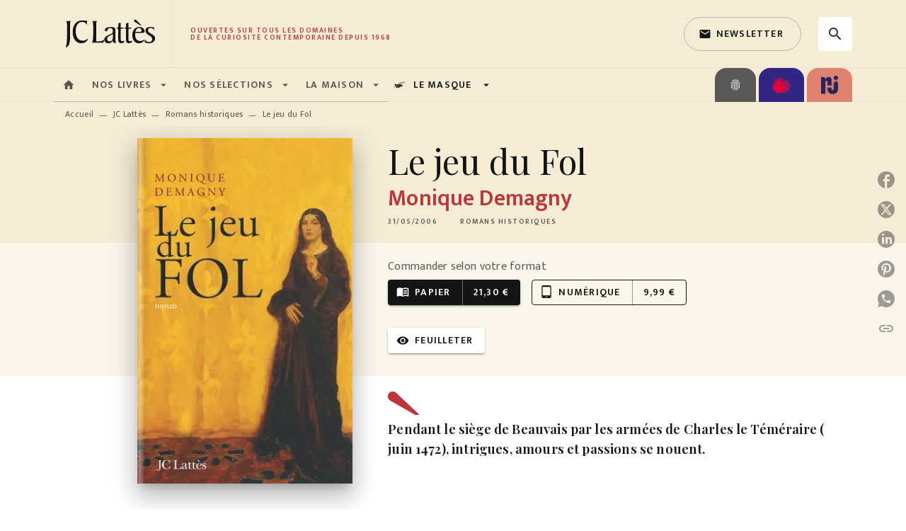

--- FILE ---
content_type: image/svg+xml
request_url: https://media.hachette.fr/shared/[date:custom:Y]-[date:custom:m]/full.svg
body_size: 110
content:
<svg width="24" height="18" viewBox="0 0 24 18" xmlns="http://www.w3.org/2000/svg"><path d="M3.75 0c.945 0 1.808.35 2.467.926l.138.127L24 18h-3.164L2.231 7.18l-.15-.07A3.75 3.75 0 013.75 0z" fill="#BD363A" fill-rule="evenodd"/></svg>
